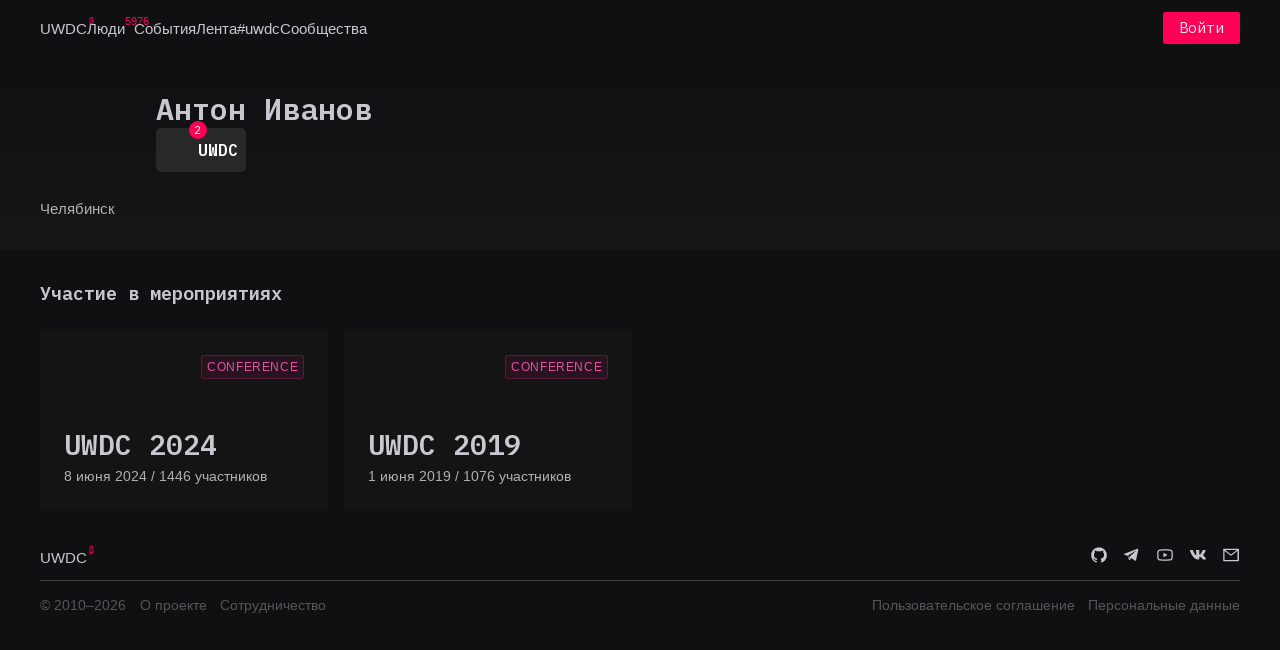

--- FILE ---
content_type: text/html; charset=utf-8
request_url: https://uwdc.ru/users/funnybree
body_size: 34329
content:
<!DOCTYPE html>
<html lang="ru"><head><meta charset="utf-8">
    <meta name="viewport" content="width=device-width, initial-scale=1.0">
    <base href="/"><script>(function (w, d, s, l, i) {
                w[l] = w[l] || [];
                w[l].push({
                    'gtm.start':
                        new Date().getTime(), event: 'gtm.js'
                });
                var f = d.getElementsByTagName(s)[0],
                    j = d.createElement(s), dl = l != 'dataLayer' ? '&l=' + l : '';
                j.async = true;
                j.src =
                    'https://www.googletagmanager.com/gtm.js?id=' + i + dl;
                f.parentNode.insertBefore(j, f);
            })(window, document, 'script', 'dataLayer', 'GTM-WJ88XSX');</script><link rel="preconnect" href="https://fonts.gstatic.com">

    <link rel="preload" href="_content/AntDesign/js/ant-design-blazor.js?v=2.162.0.0" as="script" />
    <link rel="preload" href="_content/UWDC.Common/common/common.js?v=2.162.0.0" as="script" />
    <link href="_content/AntDesign/css/ant-design-blazor.dark.css" rel="stylesheet">
    <link href="_content/UWDC.Common/common/common.css" rel="stylesheet">
    <link href="https://lensman.sitko.ru/uwdc/css/custom.css" rel="stylesheet">

    <meta name="robots" content="index, follow">

    <link type="image/x-icon" rel="shortcut icon" href="/img/favs/favicon.ico">
    <link type="image/png" sizes="16x16" rel="icon" href="/img/favs/16.png">
    <link type="image/png" sizes="32x32" rel="icon" href="/img/favs/32.png">
    <link type="image/png" sizes="96x96" rel="icon" href="/img/favs/96.png">
    <link type="image/png" sizes="120x120" rel="icon" href="/img/favs/120.png">
    <link type="image/png" sizes="192x192" rel="icon" href="/img/favs/192.png">

    <!--Blazor:{"type":"server","prerenderId":"d44ae9fc93ad4132b843a5bb60c58f84","key":{"locationHash":"77D12F14A8105320B1AAED6AE7E689DA0EC4483270A645E84079EAA0FFDF550D:32","formattedComponentKey":""},"sequence":0,"descriptor":"CfDJ8BtT9M8zTSRItDzYCc7za0NJGYG0xmpIi3tdxuvJrV1ygMwYdKT32Hj87eQ/nUWK8dtJ\u002BVjyvrtcdo22Eco83RXkajCL4NrZ1S\u002BU2m5NMAxgeChGcqk6PwoAtoi1qLeN2xBckoohCKeRqZzbS30x1/LjjYUiNHkyp7cnvdb5VvaNgDyO8ogzlePNIrdGIGkuWQ1DOrN4Xk\u002BhK8LwhnIH3ExeJ5KOIb9B5MUO5V2bKgQ\u002BQa3dmhbUdZE3CIYiL9EcV/FZyXSKO4cLMTJRLRbtYJeqDW5dqGzv1TXU2s6JmXym6olM25L2Q/SvYN5d9fsL4RpmJ288PnsqPwDwNDBT3OH0p9HrgvVEoXXE9SMS4xFPktyRFw4Ay03Q/5lpv3FnulvVp52801IFQXp9ZUfxCrynDBi/XQNyNvF83v56QvMPsDGpGbs44lriPGYCmlF/sGU89uRi7lnKYCs\u002BPsiPEVzXgdY4NCpn1lS3uUOn5I5NribuT2SCHVEab2xgg\u002B2gYaJNfWwAS5ei666f0MrKnjatvyeNLlZ/0mx2J6QVy5RRmY1/CFMQgxzyRNFjyE/7\u002Bq59VKMUqr4WhSYPgBMssTc="}--><title>&#x410;&#x43D;&#x442;&#x43E;&#x43D; &#x418;&#x432;&#x430;&#x43D;&#x43E;&#x432; &#x2014; UWDC</title><meta name="description" content="&#x420;&#x430;&#x437;&#x440;&#x430;&#x431;&#x43E;&#x442;&#x447;&#x438;&#x43A;&#x438;, &#x434;&#x438;&#x437;&#x430;&#x439;&#x43D;&#x435;&#x440;&#x44B;, &#x43C;&#x430;&#x440;&#x43A;&#x435;&#x442;&#x43E;&#x43B;&#x43E;&#x433;&#x438;, &#x431;&#x438;&#x437;&#x43D;&#x435;&#x441;&#x43C;&#x435;&#x43D;&#x44B; &#x438; &#x434;&#x440;&#x443;&#x433;&#x438;&#x435; &#x438;&#x43D;&#x442;&#x435;&#x440;&#x43D;&#x435;&#x442;-&#x441;&#x43F;&#x435;&#x446;&#x438;&#x430;&#x43B;&#x438;&#x441;&#x442;&#x44B; &#x441;&#x43E; &#x432;&#x441;&#x435;&#x433;&#x43E; &#x423;&#x440;&#x430;&#x43B;&#x430;, &#x420;&#x43E;&#x441;&#x441;&#x438;&#x438;, &#x430; &#x442;&#x430;&#x43A;&#x436;&#x435; &#x438;&#x437; &#x431;&#x43B;&#x438;&#x436;&#x43D;&#x435;&#x433;&#x43E; &#x438; &#x434;&#x430;&#x43B;&#x44C;&#x43D;&#x435;&#x433;&#x43E; &#x437;&#x430;&#x440;&#x443;&#x431;&#x435;&#x436;&#x44C;&#x44F;." />
    
    <meta name="og:title" content="&#x410;&#x43D;&#x442;&#x43E;&#x43D; &#x418;&#x432;&#x430;&#x43D;&#x43E;&#x432; &#x2014; UWDC" />
    <meta name="og:type" content="website">
    <meta name="og:image" content="https://img.sitkocdn.ru/_o96g0onfH05FUao1vVgWFIWMPhjR054EA_R-udLRMo//aHR0cHM6Ly91d2RjLnNpdGtvY2RuLnJ1L3VzZXJzLzMwZWMzNWY4LTZiNDAtNDM1Ny04MjEwLTg0OTgzOTJlODczYi5qcGc" />
    <meta name="og:url" content="https://uwdc.ru/users/funnybree" />
    <meta name="og:description" content="&#x420;&#x430;&#x437;&#x440;&#x430;&#x431;&#x43E;&#x442;&#x447;&#x438;&#x43A;&#x438;, &#x434;&#x438;&#x437;&#x430;&#x439;&#x43D;&#x435;&#x440;&#x44B;, &#x43C;&#x430;&#x440;&#x43A;&#x435;&#x442;&#x43E;&#x43B;&#x43E;&#x433;&#x438;, &#x431;&#x438;&#x437;&#x43D;&#x435;&#x441;&#x43C;&#x435;&#x43D;&#x44B; &#x438; &#x434;&#x440;&#x443;&#x433;&#x438;&#x435; &#x438;&#x43D;&#x442;&#x435;&#x440;&#x43D;&#x435;&#x442;-&#x441;&#x43F;&#x435;&#x446;&#x438;&#x430;&#x43B;&#x438;&#x441;&#x442;&#x44B; &#x441;&#x43E; &#x432;&#x441;&#x435;&#x433;&#x43E; &#x423;&#x440;&#x430;&#x43B;&#x430;, &#x420;&#x43E;&#x441;&#x441;&#x438;&#x438;, &#x430; &#x442;&#x430;&#x43A;&#x436;&#x435; &#x438;&#x437; &#x431;&#x43B;&#x438;&#x436;&#x43D;&#x435;&#x433;&#x43E; &#x438; &#x434;&#x430;&#x43B;&#x44C;&#x43D;&#x435;&#x433;&#x43E; &#x437;&#x430;&#x440;&#x443;&#x431;&#x435;&#x436;&#x44C;&#x44F;." />
    
    <meta name="twitter:card" content="summary_large_image">
    <meta name="twitter:title" content="&#x410;&#x43D;&#x442;&#x43E;&#x43D; &#x418;&#x432;&#x430;&#x43D;&#x43E;&#x432; &#x2014; UWDC" />
    <meta name="twitter:description" content="&#x420;&#x430;&#x437;&#x440;&#x430;&#x431;&#x43E;&#x442;&#x447;&#x438;&#x43A;&#x438;, &#x434;&#x438;&#x437;&#x430;&#x439;&#x43D;&#x435;&#x440;&#x44B;, &#x43C;&#x430;&#x440;&#x43A;&#x435;&#x442;&#x43E;&#x43B;&#x43E;&#x433;&#x438;, &#x431;&#x438;&#x437;&#x43D;&#x435;&#x441;&#x43C;&#x435;&#x43D;&#x44B; &#x438; &#x434;&#x440;&#x443;&#x433;&#x438;&#x435; &#x438;&#x43D;&#x442;&#x435;&#x440;&#x43D;&#x435;&#x442;-&#x441;&#x43F;&#x435;&#x446;&#x438;&#x430;&#x43B;&#x438;&#x441;&#x442;&#x44B; &#x441;&#x43E; &#x432;&#x441;&#x435;&#x433;&#x43E; &#x423;&#x440;&#x430;&#x43B;&#x430;, &#x420;&#x43E;&#x441;&#x441;&#x438;&#x438;, &#x430; &#x442;&#x430;&#x43A;&#x436;&#x435; &#x438;&#x437; &#x431;&#x43B;&#x438;&#x436;&#x43D;&#x435;&#x433;&#x43E; &#x438; &#x434;&#x430;&#x43B;&#x44C;&#x43D;&#x435;&#x433;&#x43E; &#x437;&#x430;&#x440;&#x443;&#x431;&#x435;&#x436;&#x44C;&#x44F;." />
    <meta name="twitter:image:src" content="https://img.sitkocdn.ru/_o96g0onfH05FUao1vVgWFIWMPhjR054EA_R-udLRMo//aHR0cHM6Ly91d2RjLnNpdGtvY2RuLnJ1L3VzZXJzLzMwZWMzNWY4LTZiNDAtNDM1Ny04MjEwLTg0OTgzOTJlODczYi5qcGc" />
    
    <link rel="canonical" href="https://uwdc.ru/users/funnybree" /><!--Blazor:{"prerenderId":"d44ae9fc93ad4132b843a5bb60c58f84"}--></head>

<body><noscript><iframe src="https://www.googletagmanager.com/ns.html?id=GTM-WJ88XSX" height="0" width="0" style="display:none;visibility:hidden"></iframe></noscript><!--Blazor:{"type":"server","prerenderId":"0c66874cf3bd4948ac3c39e22e0b0052","key":{"locationHash":"E977018BB4ED4BD8D4A25C859408D6D489710CCABAD7A3D3186E9778FB975B59:41","formattedComponentKey":""},"sequence":1,"descriptor":"CfDJ8BtT9M8zTSRItDzYCc7za0OYKzFKUXOGWPwh8COgHaMEV2fBa\u002By6qRtaxXhduzUzMdrJcDAIqGxxHtoJ8VNYCaoO3F0/cnc2IspwvnKIs3hN8I287nutmCqkmsvRFNDfU9TlmabeyJBTzVw52P4KquuyMoGJtZXHZIAnzJfDGjTkIRXWzH3VZkH3Rn8rc9JDPZMpdyfl0G7kK60wjGgN\u002BFWOr6ZKpi3vvlcyancLv0//gN\u002BR7vDhXscMFY5ySuHZmpJtipa\u002BkHZCvb3G/D6Sc9IiHhTtwnM8Cc0ATnelEJrfvTj2GCcguIRowVRGuWhPuAyQYeTBwymFHkJbExEY4qY4wpqRs0VDtRsHcGIbdBfqf8qr70QS/RJFE2sc7w2zEyJD3Zs0QVryEou2gEGqQ8V79Om5xDBd0cFlTHR9qwNfR6U7UelFW8OCMWxtg\u002B9iczZtDPvuuyvpU3uSIbe0opk7r3EJ1lCTySL4O/cUFI5auYBFOFfw4ozfqnj5fEOR9w=="}-->
    <section class="ant-layout" id="ant-blazor-09631fa2-6f4d-4554-b5a6-27586f253b80">
        <header class="ant-layout-header ant-header" id="ant-blazor-5303452b-dc13-4c9b-bd1c-63b546f5dc6c">
    
    <ul class="ant-menu ant-menu-root ant-menu-light ant-menu-horizontal" id="ant-blazor-da33cb14-1611-4a66-ab32-c9f8548fc641" direction="ltr" role="menu">
        <div class="uwdc-mainheader_nav"><div class="logo">
<li class="ant-menu-item" role="menuitem" style=" ">
        
    

        <span class="ant-menu-title-content">
                <a href="/" class="">

                UWDC
                
</a>
        </span>
    </li></div>
        
<li class="ant-menu-item" role="menuitem" style=" ">
        
    

        <span class="ant-menu-title-content">
                <a href="/users" class="">
<span>Люди</span> <sup>5976</sup>    
</a>
        </span>
    </li>
        
<li class="ant-menu-item" role="menuitem" style=" ">
        
    

        <span class="ant-menu-title-content">
                <a href="/events" class="">
<span>События</span>    
</a>
        </span>
    </li>
        
        
<li class="ant-menu-item" role="menuitem" style=" ">
        
    

        <span class="ant-menu-title-content">
                <a href="/posts" class="">
<span>Лента</span>    
</a>
        </span>
    </li>
        
<li class="ant-menu-item" role="menuitem" style=" ">
        
    

        <span class="ant-menu-title-content">
                <a href="/posts/external" class="">
<span>#uwdc</span>    
</a>
        </span>
    </li>
        
<li class="ant-menu-item" role="menuitem" style=" ">
        
    

        <span class="ant-menu-title-content">
                <a href="/communities" class="">
<span>Сообщества</span>    
</a>
        </span>
    </li>
        </div>
    <div class="uwdc-mainheader_login"><div class="login-menu">
    <button class="ant-btn ant-btn-primary" id="ant-blazor-ee8ecf56-3908-4c58-aaeb-697354662990" type="button" ant-click-animating-without-extra-node="false">
                <span>Войти</span>
    </button>
</div></div>
    </ul>

</header>
        <main class="ant-layout-content" id="ant-blazor-3c6ab04a-b5b2-4e81-a382-32abfd222af0">
    


    <section class="uwdc-layout_user ant-layout" id="ant-blazor-dc81fbbd-53fd-4ad0-b7c6-9bf3743e406c">
        <div class="head-content head-content-user">
    <div class="ant-row" style="margin-left: -8px; margin-right: -8px; row-gap: 0px;  " id="ant-blazor-15c30a42-0f2a-45f6-972a-c2a15ddaaa56">
        <div class="ant-col ant-col-24" style="padding-left: 8px; padding-right: 8px;  " id="ant-blazor-00bf21c3-c3f7-49e1-b64f-c45c20208ee6">
    <section>
                
    <div class="ant-row" style="margin-left: -8px; margin-right: -8px; row-gap: 0px;  row-gap: 1em;" id="ant-blazor-51445b56-c18e-426c-b687-71d86a7f266b">
        <div class="ant-col ant-col-xs-24 ant-col-sm-24 ant-col-md-16 ant-col-lg-16 ant-col-xl-16" style="padding-left: 8px; padding-right: 8px;  " id="ant-blazor-96b31e4f-89f7-494d-8452-efcd4ae94a0a">
    <div class="uwdc-user xl" itemprop="" itemscope itemtype="https://schema.org/Person"><link itemprop="url" href="https://uwdc.ru/users/funnybree/" />
<link itemprop="image" href="https://img.sitkocdn.ru/pDQGI7CBCQ3MHCuLGfCpOJvz96otwUtbUg-1X83yOSY/resize:auto:128:128:0:0/aHR0cHM6Ly91d2RjLnNpdGtvY2RuLnJ1L3VzZXJzLzMwZWMzNWY4LTZiNDAtNDM1Ny04MjEwLTg0OTgzOTJlODczYi5qcGc" />
        <a href="/users/funnybree/">    <span class="ant-avatar ant-avatar-sm ant-avatar-circle ant-avatar-image" style=" border: none;" id="ant-blazor-c838c525-b98a-4d6d-90f8-67d016c0cc85">
            <img src="https://img.sitkocdn.ru/pDQGI7CBCQ3MHCuLGfCpOJvz96otwUtbUg-1X83yOSY/resize:auto:128:128:0:0/aHR0cHM6Ly91d2RjLnNpdGtvY2RuLnJ1L3VzZXJzLzMwZWMzNWY4LTZiNDAtNDM1Ny04MjEwLTg0OTgzOTJlODczYi5qcGc" />
    </span>

            <div class="uwdc-user_info"><span class="uwdc-user_name ant-typography"><span itemprop="name">&#x410;&#x43D;&#x442;&#x43E;&#x43D; &#x418;&#x432;&#x430;&#x43D;&#x43E;&#x432;</span></span>
    <div class="ant-row" style="row-gap: 0px;  " id="ant-blazor-c22b2da8-1485-4922-bc7a-86bfbb3ad121">
        <div class="uwdc-ach_wrapper">    <div class="" Id="ant-blazor-637345b2-d75d-4096-91cb-a16ea3d4b24e" style="display: inline-flex; " __internal_preventDefault_oncontextmenu>
        <div class="uwdc-ach" style="background-color:#282828"><span class="ant-badge" id="ant-blazor-17bb3bc5-9b7c-4e0e-910d-2c83993b84d7">
<div class="uwdc-ach_img"><img src="https://uwdc.sitkocdn.ru/achievements/d5ae8e7f-1f0c-4280-8662-99de3e20338b.jpg" alt="UWDC" /></div>
            <sup class="ant-scroll-number ant-badge-count" style="  " title="2">
                                <span class="ant-scroll-number-only" style="transform: translateY(-200%)">
                                        <p class="ant-scroll-number-only-unit ">
                                            0
                                        </p>
                                        <p class="ant-scroll-number-only-unit ">
                                            1
                                        </p>
                                        <p class="ant-scroll-number-only-unit current">
                                            2
                                        </p>
                                        <p class="ant-scroll-number-only-unit ">
                                            3
                                        </p>
                                        <p class="ant-scroll-number-only-unit ">
                                            4
                                        </p>
                                        <p class="ant-scroll-number-only-unit ">
                                            5
                                        </p>
                                        <p class="ant-scroll-number-only-unit ">
                                            6
                                        </p>
                                        <p class="ant-scroll-number-only-unit ">
                                            7
                                        </p>
                                        <p class="ant-scroll-number-only-unit ">
                                            8
                                        </p>
                                        <p class="ant-scroll-number-only-unit ">
                                            9
                                        </p>
                                </span>
            </sup>
</span><span style="color:#ffffff">UWDC</span></div>
    </div>



    
        
    
</div>
    </div>
</div></a></div>
            <div class="ant-typography"></div><span class="head-content-user_workinfo">&#x427;&#x435;&#x43B;&#x44F;&#x431;&#x438;&#x43D;&#x441;&#x43A;</span>
</div>
                    <div class="ant-col ant-col-xs-24 ant-col-sm-24 ant-col-md-7 ant-col-md-offset-1 ant-col-lg-7 ant-col-lg-offset-1 ant-col-xl-7 ant-col-xl-offset-1" style="padding-left: 8px; padding-right: 8px;  " id="ant-blazor-88ff6961-1901-4177-b5e1-0b3dd25fec55">
    
</div>
    </div>
</section>
</div>
    </div>
</div>


    
    <div class="ant-row" style="row-gap: 0px;  " id="ant-blazor-d48fc546-698d-4774-aad5-2511d204c3f6">
        <div class="ant-col ant-col-24" style="  " id="ant-blazor-7e1031e7-7d18-4bbd-adcc-57b3f140907f">
    
    <div class="ant-row" style="row-gap: 0px;  " id="ant-blazor-ada3a580-2116-40ce-9fad-f19f56b9569a">
        <div class="ant-col ant-col-24" style="  " id="ant-blazor-ebd2a479-a8cb-4ada-b7f5-53f5e178db77">
    <h4 class="ant-typography">Участие в мероприятиях</h4>
</div>
    </div>

    <div class="ant-row" style="margin-left: -8px; margin-right: -8px; row-gap: 0px;  " id="ant-blazor-0d97d434-c364-428d-829c-c620613ed7fe">
        <div class="ant-col ant-col-xs-8 ant-col-sm-6 ant-col-md-6 ant-col-lg-6" style="padding-left: 8px; padding-right: 8px;  " id="ant-blazor-d425bb5f-7122-4551-ab92-f3df0504a17f">
    <div itemscope itemtype="https://schema.org/Event"><link itemprop="url" href="https://uwdc.ru/events/uwdc2024" />
    <meta itemprop="description" content="#UWDC &#x2014; &#x43A;&#x43E;&#x43D;&#x444;&#x435;&#x440;&#x435;&#x43D;&#x446;&#x438;&#x44F;, &#x43A;&#x43E;&#x442;&#x43E;&#x440;&#x430;&#x44F; &#x43F;&#x440;&#x43E;&#x445;&#x43E;&#x434;&#x438;&#x442; &#x432; &#x427;&#x435;&#x43B;&#x44F;&#x431;&#x438;&#x43D;&#x441;&#x43A;&#x435; &#x441; 2010 &#x433;&#x43E;&#x434;&#x430;. &#x421;&#x43E;&#x437;&#x434;&#x430;&#x432;&#x430;&#x44F; &#x43A;&#x43E;&#x43D;&#x444;&#x435;&#x440;&#x435;&#x43D;&#x446;&#x438;&#x44E; #UWDC &#x43C;&#x44B; &#x432; &#x43F;&#x435;&#x440;&#x432;&#x443;&#x44E; &#x43E;&#x447;&#x435;&#x440;&#x435;&#x434;&#x44C; &#x445;&#x43E;&#x442;&#x435;&#x43B;&#x438; &#x43E;&#x431;&#x44A;&#x435;&#x434;&#x438;&#x43D;&#x438;&#x442;&#x44C; &#x440;&#x430;&#x437;&#x440;&#x430;&#x431;&#x43E;&#x442;&#x447;&#x438;&#x43A;&#x43E;&#x432;, &#x434;&#x438;&#x437;&#x430;&#x439;&#x43D;&#x435;&#x440;&#x43E;&#x432;, &#x43C;&#x430;&#x440;&#x43A;&#x435;&#x442;&#x43E;&#x43B;&#x43E;&#x433;&#x43E;&#x432;, &#x431;&#x438;&#x437;&#x43D;&#x435;&#x441;&#x43C;&#x435;&#x43D;&#x43E;&#x432; &#x438; &#x434;&#x440;&#x443;&#x433;&#x438;&#x445; &#x438;&#x43D;&#x442;&#x435;&#x440;&#x43D;&#x435;&#x442;-&#x441;&#x43F;&#x435;&#x446;&#x438;&#x430;&#x43B;&#x438;&#x441;&#x442;&#x43E;&#x432; &#x441;&#x43E; &#x432;&#x441;&#x435;&#x433;&#x43E; &#x423;&#x440;&#x430;&#x43B;&#x430;, &#x420;&#x43E;&#x441;&#x441;&#x438;&#x438;, &#x430; &#x442;&#x430;&#x43A;&#x436;&#x435; &#x438;&#x437; &#x431;&#x43B;&#x438;&#x436;&#x43D;&#x435;&#x433;&#x43E; &#x438; &#x434;&#x430;&#x43B;&#x44C;&#x43D;&#x435;&#x433;&#x43E; &#x437;&#x430;&#x440;&#x443;&#x431;&#x435;&#x436;&#x44C;&#x44F; &#x432; &#x43E;&#x434;&#x43D;&#x43E; &#x441;&#x43E;&#x43E;&#x431;&#x449;&#x435;&#x441;&#x442;&#x432;&#x43E;." />
<meta itemprop="startDate" content="2024-06-08T09:00:00.0000000&#x2B;00:00" />
<meta itemprop="endDate" content="2024-06-08T16:00:00.0000000&#x2B;00:00" />
<meta itemprop="inLanguage" content="Russian">
<meta itemprop="location" content="Radisson Blu, &#x443;&#x43B;. &#x422;&#x440;&#x443;&#x434;&#x430;, 179" />
    <a href="/events/uwdc2024">
    <div class="uwdc-card_event ant-card ant-card-hoverable" id="ant-blazor-0ad8b732-2937-4248-a26d-7bf2af92c9e3">


            <div class="ant-card-body">
<div class="uwdc-cover" style="background-image: url(https://img.sitkocdn.ru/0PC64H90zma9ullIXRVqGYxUDsus_GvjaK2kIjyn_zo/resize:fill:600:200:0:0/blur:0/gravity:ce/quality:80/aHR0cHM6Ly91d2RjLnNpdGtvY2RuLnJ1L2V2ZW50cy8yNmEzNzliOS01M2M1LTRkMWYtOGRkZC0yMWZjOTNhZjNhMDEuanBn);"></div><div class="tags">    <span class="ant-tag ant-tag-magenta" id="ant-blazor-1c26daea-b179-4803-8cc3-0ac51f84620a">
        Conference
    </span>
</div>
                <a class="uwdc-card_event-text" href="/events/uwdc2024"><h4 class="ant-typography"><span itemprop="name">UWDC 2024</span></h4>
                    <span class="small ant-typography"> 8 &#x438;&#x44E;&#x43D;&#x44F; 2024
                        / 1446 &#x443;&#x447;&#x430;&#x441;&#x442;&#x43D;&#x438;&#x43A;&#x43E;&#x432; </span></a>            </div>
    </div>
</a></div>
</div><div class="ant-col ant-col-xs-8 ant-col-sm-6 ant-col-md-6 ant-col-lg-6" style="padding-left: 8px; padding-right: 8px;  " id="ant-blazor-4195a992-3b8a-4366-a588-3bd67d989ff7">
    <div itemscope itemtype="https://schema.org/Event"><link itemprop="url" href="https://uwdc.ru/events/uwdc2019" />
    <meta itemprop="description" content="&#x412; &#x444;&#x435;&#x432;&#x440;&#x430;&#x43B;&#x435; 2010 &#x433;&#x43E;&#x434;&#x430; &#x43A;&#x43E;&#x43D;&#x444;&#x435;&#x440;&#x435;&#x43D;&#x446;&#x438;&#x44F; &#x432;&#x43F;&#x435;&#x440;&#x432;&#x44B;&#x435; &#x441;&#x43E;&#x431;&#x438;&#x440;&#x430;&#x435;&#x442; &#x43F;&#x440;&#x435;&#x434;&#x441;&#x442;&#x432;&#x438;&#x442;&#x435;&#x43B;&#x435;&#x439; &#x432;&#x435;&#x431;-&#x441;&#x442;&#x443;&#x434;&#x438;&#x439;, &#x441;&#x432;&#x43E;&#x431;&#x43E;&#x434;&#x43D;&#x44B;&#x445; &#x43F;&#x440;&#x43E;&#x444;&#x435;&#x441;&#x441;&#x438;&#x43E;&#x43D;&#x430;&#x43B;&#x43E;&#x432;, &#x432;&#x43B;&#x430;&#x434;&#x435;&#x43B;&#x44C;&#x446;&#x435;&#x432; &#x43A;&#x440;&#x443;&#x43F;&#x43D;&#x44B;&#x445; &#x43F;&#x440;&#x43E;&#x435;&#x43A;&#x442;&#x43E;&#x432; &#x438; &#x43F;&#x440;&#x43E;&#x441;&#x442;&#x43E; &#x43C;&#x43E;&#x43B;&#x43E;&#x434;&#x44B;&#x445; &#x441;&#x43F;&#x435;&#x446;&#x438;&#x430;&#x43B;&#x438;&#x441;&#x442;&#x43E;&#x432;.&#xA;&#xA;&#x41D;&#x430;&#x43C; &#x435;&#x441;&#x442;&#x44C; &#x447;&#x442;&#x43E; &#x43E;&#x431;&#x441;&#x443;&#x434;&#x438;&#x442;&#x44C;, &#x432;&#x435;&#x434;&#x44C; &#x437;&#x430; &#x433;&#x43E;&#x434; &#x432; &#x438;&#x43D;&#x442;&#x435;&#x440;&#x43D;&#x435;&#x442;&#x435; &#x43F;&#x440;&#x43E;&#x438;&#x441;&#x445;&#x43E;&#x434;&#x438;&#x442; &#x441;&#x442;&#x43E;&#x43B;&#x44C;&#x43A;&#x43E; &#x432;&#x441;&#x435;&#x433;&#x43E; &#x43D;&#x43E;&#x432;&#x43E;&#x433;&#x43E;, &#x437;&#x430;&#x43F;&#x443;&#x441;&#x43A;&#x430;&#x44E;&#x442;&#x441;&#x44F; &#x43D;&#x43E;&#x432;&#x44B;&#x435; &#x43F;&#x440;&#x43E;&#x435;&#x43A;&#x442;&#x44B;, &#x43F;&#x43E;&#x44F;&#x432;&#x43B;&#x44F;&#x44E;&#x442;&#x441;&#x44F; &#x43D;&#x43E;&#x432;&#x44B;&#x435; &#x442;&#x435;&#x445;&#x43D;&#x43E;&#x43B;&#x43E;&#x433;&#x438;&#x438;, &#x430; &#x437;&#x43D;&#x430;&#x447;&#x438;&#x442; &#x43D;&#x43E;&#x432;&#x44B;&#x435; &#x432;&#x43E;&#x437;&#x43C;&#x43E;&#x436;&#x43D;&#x43E;&#x441;&#x442;&#x438; &#x434;&#x43B;&#x44F; &#x431;&#x438;&#x437;&#x43D;&#x435;&#x441;&#x430;. &#x423;&#x440;&#x43E;&#x432;&#x435;&#x43D;&#x44C; &#x441;&#x435;&#x440;&#x432;&#x438;&#x441;&#x430; &#x43F;&#x43E;&#x441;&#x442;&#x43E;&#x44F;&#x43D;&#x43D;&#x43E; &#x440;&#x430;&#x441;&#x442;&#x451;&#x442; &#x438; &#x43F;&#x440;&#x438;&#x445;&#x43E;&#x434;&#x438;&#x442;&#x441;&#x44F; &#x435;&#x43C;&#x443; &#x441;&#x43E;&#x43E;&#x442;&#x432;&#x435;&#x442;&#x441;&#x442;&#x432;&#x43E;&#x432;&#x430;&#x442;&#x44C;." />
<meta itemprop="startDate" content="2019-06-01T09:00:00.0000000&#x2B;00:00" />
<meta itemprop="endDate" content="2019-06-01T18:00:00.0000000&#x2B;00:00" />
<meta itemprop="inLanguage" content="Russian">
<meta itemprop="location" content="&#x427;&#x435;&#x43B;&#x44F;&#x431;&#x438;&#x43D;&#x441;&#x43A;, &#x43A;&#x43E;&#x43D;&#x433;&#x440;&#x435;&#x441;&#x441;-&#x43E;&#x442;&#x435;&#x43B;&#x44C; &#x41C;&#x430;&#x43B;&#x430;&#x445;&#x438;&#x442;" />
    <a href="/events/uwdc2019">
    <div class="uwdc-card_event ant-card ant-card-hoverable" id="ant-blazor-0a594441-1d16-48c1-904c-dda795177cfa">


            <div class="ant-card-body">
<div class="uwdc-cover" style="background-image: url(https://img.sitkocdn.ru/l1sQTxFc-FW79YCXY8hbCdQEieInuKotuP69UpFws_Q/resize:fill:600:200:0:0/blur:0/gravity:ce/quality:80/aHR0cHM6Ly91d2RjLnNpdGtvY2RuLnJ1L2V2ZW50cy9kYTlkM2QxZC1hMTcwLTQyZDItODA2Yi0zNTI0ZjZkZjlkZDIuanBn);"></div><div class="tags">    <span class="ant-tag ant-tag-magenta" id="ant-blazor-4df22210-940a-4a7f-9530-bcf062de7a8d">
        Conference
    </span>
</div>
                <a class="uwdc-card_event-text" href="/events/uwdc2019"><h4 class="ant-typography"><span itemprop="name">UWDC 2019</span></h4>
                    <span class="small ant-typography"> 1 &#x438;&#x44E;&#x43D;&#x44F; 2019
                        / 1076 &#x443;&#x447;&#x430;&#x441;&#x442;&#x43D;&#x438;&#x43A;&#x43E;&#x432; </span></a>            </div>
    </div>
</a></div>
</div>
    </div>

</div>
    </div>

    </section>

</main>
        <footer class="ant-layout-footer" id="ant-blazor-bc310bae-873b-467c-9a0a-52708f2f6870">
    <div class="uwdc-mainfooter_row"><div class="uwdc-mainfooter_left"><div class="logo"><a href="/">UWDC</a></div></div>
                <div class="uwdc-mainfooter_right uwdc-mainfooter-icons"><a href="https://github.com/UWDC/" target="_blank" class="socialLink" title="&#x41C;&#x44B; &#x43D;&#x430; GitHub"><span class="anticon anticon-github" id="ant-blazor-628161e9-f075-4b2e-b329-275fb28f722a" role="img">
<svg focusable="false" width="1em" height="1em" fill="currentColor" style="pointer-events: none;"  xmlns="http://www.w3.org/2000/svg" class="icon" viewBox="0 0 1024 1024"><path d="M511.6 76.3C264.3 76.2 64 276.4 64 523.5 64 718.9 189.3 885 363.8 946c23.5 5.9 19.9-10.8 19.9-22.2v-77.5c-135.7 15.9-141.2-73.9-150.3-88.9C215 726 171.5 718 184.5 703c30.9-15.9 62.4 4 98.9 57.9 26.4 39.1 77.9 32.5 104 26 5.7-23.5 17.9-44.5 34.7-60.8-140.6-25.2-199.2-111-199.2-213 0-49.5 16.3-95 48.3-131.7-20.4-60.5 1.9-112.3 4.9-120 58.1-5.2 118.5 41.6 123.2 45.3 33-8.9 70.7-13.6 112.9-13.6 42.4 0 80.2 4.9 113.5 13.9 11.3-8.6 67.3-48.8 121.3-43.9 2.9 7.7 24.7 58.3 5.5 118 32.4 36.8 48.9 82.7 48.9 132.3 0 102.2-59 188.1-200 212.9a127.5 127.5 0 0 1 38.1 91v112.5c.8 9 0 17.9 15 17.9 177.1-59.7 304.6-227 304.6-424.1 0-247.2-200.4-447.3-447.5-447.3z"/></svg>
</span></a>
                    <a href="https://t.me/uwdcconf" target="_blank" class="socialLink" title="&#x41D;&#x430;&#x448; &#x43A;&#x430;&#x43D;&#x430;&#x43B; &#x432; &#x422;&#x435;&#x43B;&#x435;&#x433;&#x440;&#x430;&#x43C;"><span class="anticon" id="ant-blazor-76dab1a8-3e79-4f97-a43f-32e202e2e8f6" role="img">
<svg focusable="false" width="1em" height="1em" fill="currentColor" xmlns="http://www.w3.org/2000/svg" class="icon"
     viewBox="3 3 20 20">
    <path
        d="M18.92 6.089L4.747 11.555c-.967.388-.962.928-.176 1.168l3.534 1.104 1.353 4.146c.164.454.083.634.56.634.368 0 .53-.168.736-.368.13-.127.903-.88 1.767-1.719l3.677 2.717c.676.373 1.165.18 1.333-.628l2.414-11.374c.247-.99-.378-1.44-1.025-1.146zM8.66 13.573l7.967-5.026c.398-.242.763-.112.463.154l-6.822 6.155-.265 2.833-1.343-4.116z"/>
</svg>

</span></a>
                    <a href="https://www.youtube.com/c/UWDCRU" target="_blank" class="socialLink" title="UWDC &#x43D;&#x430; Youtube"><span class="anticon anticon-youtube" id="ant-blazor-fcb9365a-6d2d-41d5-9af8-b9fe5186970e" role="img">
<svg focusable="false" width="1em" height="1em" fill="currentColor" style="pointer-events: none;"  xmlns="http://www.w3.org/2000/svg" class="icon" viewBox="0 0 1024 1024"><path d="M960 509.2c0-2.2 0-4.7-.1-7.6-.1-8.1-.3-17.2-.5-26.9-.8-27.9-2.2-55.7-4.4-81.9-3-36.1-7.4-66.2-13.4-88.8a139.52 139.52 0 0 0-98.3-98.5c-28.3-7.6-83.7-12.3-161.7-15.2-37.1-1.4-76.8-2.3-116.5-2.8-13.9-.2-26.8-.3-38.4-.4h-29.4c-11.6.1-24.5.2-38.4.4-39.7.5-79.4 1.4-116.5 2.8-78 3-133.5 7.7-161.7 15.2A139.35 139.35 0 0 0 82.4 304C76.3 326.6 72 356.7 69 392.8c-2.2 26.2-3.6 54-4.4 81.9-.3 9.7-.4 18.8-.5 26.9 0 2.9-.1 5.4-.1 7.6v5.6c0 2.2 0 4.7.1 7.6.1 8.1.3 17.2.5 26.9.8 27.9 2.2 55.7 4.4 81.9 3 36.1 7.4 66.2 13.4 88.8 12.8 47.9 50.4 85.7 98.3 98.5 28.2 7.6 83.7 12.3 161.7 15.2 37.1 1.4 76.8 2.3 116.5 2.8 13.9.2 26.8.3 38.4.4h29.4c11.6-.1 24.5-.2 38.4-.4 39.7-.5 79.4-1.4 116.5-2.8 78-3 133.5-7.7 161.7-15.2 47.9-12.8 85.5-50.5 98.3-98.5 6.1-22.6 10.4-52.7 13.4-88.8 2.2-26.2 3.6-54 4.4-81.9.3-9.7.4-18.8.5-26.9 0-2.9.1-5.4.1-7.6v-5.6zm-72 5.2c0 2.1 0 4.4-.1 7.1-.1 7.8-.3 16.4-.5 25.7-.7 26.6-2.1 53.2-4.2 77.9-2.7 32.2-6.5 58.6-11.2 76.3-6.2 23.1-24.4 41.4-47.4 47.5-21 5.6-73.9 10.1-145.8 12.8-36.4 1.4-75.6 2.3-114.7 2.8-13.7.2-26.4.3-37.8.3h-28.6l-37.8-.3c-39.1-.5-78.2-1.4-114.7-2.8-71.9-2.8-124.9-7.2-145.8-12.8-23-6.2-41.2-24.4-47.4-47.5-4.7-17.7-8.5-44.1-11.2-76.3-2.1-24.7-3.4-51.3-4.2-77.9-.3-9.3-.4-18-.5-25.7 0-2.7-.1-5.1-.1-7.1v-4.8c0-2.1 0-4.4.1-7.1.1-7.8.3-16.4.5-25.7.7-26.6 2.1-53.2 4.2-77.9 2.7-32.2 6.5-58.6 11.2-76.3 6.2-23.1 24.4-41.4 47.4-47.5 21-5.6 73.9-10.1 145.8-12.8 36.4-1.4 75.6-2.3 114.7-2.8 13.7-.2 26.4-.3 37.8-.3h28.6l37.8.3c39.1.5 78.2 1.4 114.7 2.8 71.9 2.8 124.9 7.2 145.8 12.8 23 6.2 41.2 24.4 47.4 47.5 4.7 17.7 8.5 44.1 11.2 76.3 2.1 24.7 3.4 51.3 4.2 77.9.3 9.3.4 18 .5 25.7 0 2.7.1 5.1.1 7.1v4.8zM423 646l232-135-232-133z"/></svg>
</span></a>
                    <a href="https://vk.com/uwdcconf" target="_blank" class="socialLink" title="&#x41C;&#x44B; &#x412;&#x41A;&#x43E;&#x43D;&#x442;&#x430;&#x43A;&#x442;&#x435;"><span class="anticon" id="ant-blazor-2a57c58a-06ae-4557-b4aa-e795a63f8ee3" role="img">
<svg focusable="false" width="1em" height="1em" fill="currentColor" xmlns="http://www.w3.org/2000/svg" class="icon"
     viewBox="3 3 18 18">
    <path
        d="M19.623 7.66c.12-.372 0-.643-.525-.643h-1.745c-.44 0-.644.237-.763.491 0 0-.898 2.17-2.152 3.576-.406.406-.593.542-.813.542-.119 0-.271-.136-.271-.508V7.644c0-.44-.136-.644-.509-.644H10.1c-.27 0-.44.203-.44.407 0 .423.627.525.694 1.711v2.576c0 .559-.101.66-.322.66-.593 0-2.033-2.185-2.897-4.676-.17-.492-.339-.678-.78-.678H4.593C4.085 7 4 7.237 4 7.491c0 .458.593 2.762 2.762 5.813 1.44 2.084 3.49 3.202 5.338 3.202 1.118 0 1.254-.254 1.254-.678v-1.575c0-.509.101-.594.457-.594.254 0 .712.136 1.746 1.136 1.186 1.186 1.39 1.728 2.05 1.728h1.745c.509 0 .746-.254.61-.745-.152-.492-.728-1.203-1.474-2.05-.407-.475-1.017-1-1.203-1.255-.254-.339-.186-.474 0-.78-.017 0 2.118-3.015 2.338-4.032"/>
</svg>

</span></a>
                    <a href="mailto:connect@uwdc.ru" target="_blank" title="&#x412;&#x44B; &#x43F;&#x438;&#x448;&#x438;&#x442;&#x435;, &#x430; &#x43D;&#x430;&#x43C; &#x2014; &#x43F;&#x440;&#x438;&#x44F;&#x442;&#x43D;&#x43E; :)"><span class="anticon anticon-mail" id="ant-blazor-fe858f50-db5f-43d1-889d-331ecddf12ce" role="img">
<svg focusable="false" width="1em" height="1em" fill="currentColor" style="pointer-events: none;"  xmlns="http://www.w3.org/2000/svg" class="icon" viewBox="0 0 1024 1024"><path d="M928 160H96c-17.7 0-32 14.3-32 32v640c0 17.7 14.3 32 32 32h832c17.7 0 32-14.3 32-32V192c0-17.7-14.3-32-32-32zm-40 110.8V792H136V270.8l-27.6-21.5 39.3-50.5 42.8 33.3h643.1l42.8-33.3 39.3 50.5-27.7 21.5zM833.6 232L512 482 190.4 232l-42.8-33.3-39.3 50.5 27.6 21.5 341.6 265.6a55.99 55.99 0 0 0 68.7 0L888 270.8l27.6-21.5-39.3-50.5-42.7 33.2z"/></svg>
</span></a></div></div>
            <div class="uwdc-mainfooter_row"><div class="uwdc-mainfooter_left"><span class="text-muted">© 2010–2026</span>
                    <a class="text-muted" href="/pages/about">О проекте</a>
                    <a class="text-muted" href="/pages/cooperation">Сотрудничество</a></div>
                <div class="uwdc-mainfooter_right"><a class="text-muted" href="/pages/terms">Пользовательское соглашение</a>
                    <a class="text-muted" href="/pages/privacy">Персональные данные</a></div></div>
</footer>
    </section>


    




<!--Blazor:{"prerenderId":"0c66874cf3bd4948ac3c39e22e0b0052"}--><div id="reconnect-modal" style="display: none;"></div>
<script src="_framework/blazor.web.js?v=2.162.0.0" autostart="false"></script>
<script src="_content/AntDesign/js/ant-design-blazor.js?v=2.162.0.0"></script>
<script src="_content/UWDC.Common/common/common.js?v=2.162.0.0"></script>
<script>
    async function connectionDown(options) {
        console.log("Connection Down - you could do some UI here...");
        for (let i = 0; i < options.maxRetries; i++) {
            console.log("Waiting for reconnect attempt #" + (i + 1) + " ...");
            await this.delay(options.retryIntervalMilliseconds);
            if (this.isDisposed) {
                break;
            }

            try {
                // reconnectCallback will asynchronously return:
                // - true to mean success
                // - false to mean we reached the server, but it rejected the connection (e.g., unknown circuit ID)
                // - exception to mean we didn't reach the server (this can be sync or async)
                console.log("Starting Reconnect attempt #" + (i + 1) + " ...");
                const result = await window.Blazor.reconnect();
                if (!result) {
                    // If the server responded and refused to reconnect, log it
                    console.error("Server Rejected");
                    break;
                } else {
                    // Reconnected!
                    return;
                }
            } catch (err) {
                // We got an exception so will try again
                console.error(err);
            }
        }
        // all attempts failed - let's try a full reload
        // This could be a UI change instead or something more complicated
        location.reload();
    }

    function delay(durationMilliseconds) {
        return new Promise(resolve => setTimeout(resolve, durationMilliseconds));
    }

    function connectionUp(e) {
        // Reconnected
        console.log("Connection UP!");
        // if you have a UI to hide/change you can do that here.
    }

    window.Blazor.start({
        reconnectionOptions: {
            maxRetries: 30,
            retryIntervalMilliseconds: 500,
        },
        reconnectionHandler: {
            onConnectionDown: e => connectionDown(e),
            onConnectionUp: e => connectionUp(e)
        }
    });
</script>

<script type="text/javascript">
    ScrollToElement = function (id) {
        const element = document.getElementById(id);
        if (element instanceof HTMLElement) {
            element.scrollIntoView({
                behavior: "smooth",
                block: "center",
                inline: "nearest"
            });
        }
    }
    downloadFile = function (fileName, url, isDownload) {
        const anchorElement = document.createElement('a');
        anchorElement.href = url;
        if (isDownload) {
            anchorElement.download = fileName ?? '';
        }
        anchorElement.click();
        anchorElement.remove();
    };

    window.downloadFileFromStream = async (fileName, contentStreamReference) => {
        const arrayBuffer = await contentStreamReference.arrayBuffer();
        const blob = new Blob([arrayBuffer]);
        const url = URL.createObjectURL(blob);
        downloadFile(fileName, url, true);
        URL.revokeObjectURL(url);
    }

    window.printTicket = function (url) {
        window.open(url, '_blank', 'top=0,left=0,height=100%,width=auto');
    };

    window.downloadFileFromUrl = (fileName, url) => {
        downloadFile(fileName, url, false);
    }

    function closeBotBlock() {
        document.getElementById("bot-block").hidden = true;
    }

</script></body></html><!--Blazor-Web-Initializers:WwogICJfY29udGVudC9BbnREZXNpZ24vQW50RGVzaWduLmxpYi5tb2R1bGUuanMiCl0=--><!--Blazor-Server-Component-State:[base64]/3uUQiq6UR3yURBNjLAGieYCHpsMzuKWlsUv2xapxZnRqj0O82OLP0DmvnTqsV8Mhjna0v3Q9ucrh76p62iVpO6/iT6AA1OAZCkqlE9mprNUFUg7LZ3rZRPDpgk2ux22LNl8qHgPMO4pgj1Vs8WpiyseVw8fDQTZ6daQQWKUiR2M0cMUzqoyuJJSiRxdxuhH+rLD8Rz0wm1LcOGiASB9Kq0Dqld/gmiZKf/9AwR0+Sir+rgpRX8J290Dw9s/bwgmCipApFcg6Wl/Es8nLqVvN8octFM4aLRXcIMVbwgm24RnVS/TfC5B0SktYRYya4Gham/UaIZNzg53/mii9VWWDDxs6Qohq-->